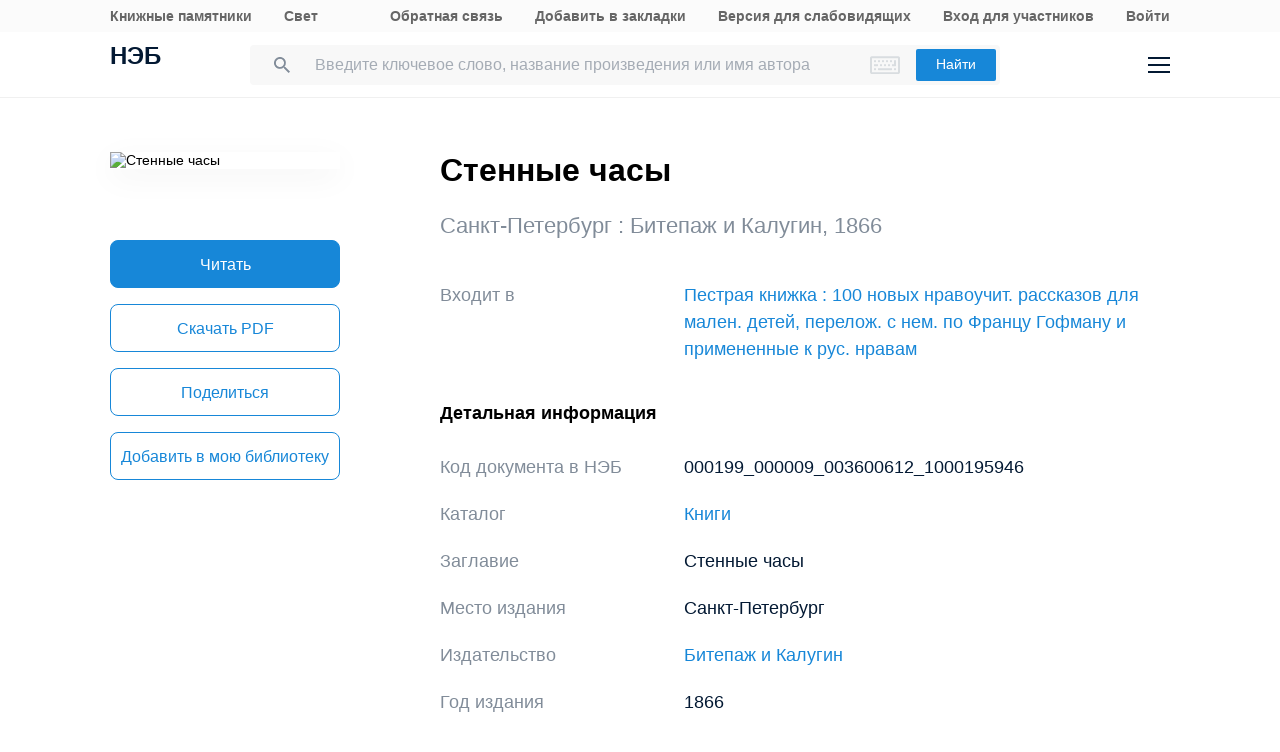

--- FILE ---
content_type: text/html; charset=UTF-8
request_url: https://rusneb.ru/catalog/000199_000009_003600612_1000195946/
body_size: 16236
content:
<!DOCTYPE html>
<html lang="ru" class="neb4"  prefix="og: http://ogp.me/ns# book: http://ogp.me/ns/book#">
<head>
	<meta charset="UTF-8"/>
	<meta http-equiv="X-UA-Compatible" content="IE=edge"/>
	<meta name="viewport" content="width=device-width, initial-scale=1, maximum-scale=1"/>
	<meta name='copyright' lang='ru' content='Национальная Цифровая Библиотека - НЭБ'/>
	<meta http-equiv="x-dns-prefetch-control" content="on" />
<link rel="dns-prefetch" href="//mc.yandex.ru" />
<link rel="dns-prefetch" href="//bitrix.info" />	<!-- The above 3 meta tags *must* come first in the head; any other head content must come *after* these tags -->
	<title>Стенные часы (1866) — читать книгу онлайн, скачать бесплатно PDF | НЭБ [000199_000009_003600612_1000195946]</title>
	<!-- FAVICON -->
	<!-- preload файлов start-->
	<link href="/local/templates/neb/assets/css/min/site.css?1753210999208335" rel='stylesheet'/>
	<link href="/local/templates/neb/assets/css/min/site2.css?176891167714378" rel='stylesheet'/>
	<script src="/local/templates/neb/assets/js/sentry-bundle.js?168686526360324" crossorigin='anonymous'></script>
	<script src="/local/templates/neb/assets/js/sentry.js?1686865263140"></script>

	<link rel="prefetch" href="/local/templates/adaptive/js/face.entry.js" as="script">
<link rel="prefetch" href="/local/templates/adaptive/js/inner.entry.js" as="script">
	<!-- preload файлов end -->
	<link rel="apple-touch-icon" sizes="57x57" href="/local/templates/adaptive/favicon/apple-icon-57x57.png"/>
	<link rel="apple-touch-icon" sizes="60x60" href="/local/templates/adaptive/favicon/apple-icon-60x60.png"/>
	<link rel="apple-touch-icon" sizes="72x72" href="/local/templates/adaptive/favicon/apple-icon-72x72.png"/>
	<link rel="apple-touch-icon" sizes="76x76" href="/local/templates/adaptive/favicon/apple-icon-76x76.png"/>
	<link rel="apple-touch-icon" sizes="114x114" href="/local/templates/adaptive/favicon/apple-icon-114x114.png"/>
	<link rel="apple-touch-icon" sizes="120x120" href="/local/templates/adaptive/favicon/apple-icon-120x120.png"/>
	<link rel="apple-touch-icon" sizes="144x144" href="/local/templates/adaptive/favicon/apple-icon-144x144.png"/>
	<link rel="apple-touch-icon" sizes="152x152" href="/local/templates/adaptive/favicon/apple-icon-152x152.png"/>
	<link rel="apple-touch-icon" sizes="180x180" href="/local/templates/adaptive/favicon/apple-icon-180x180.png"/>
	<link rel="icon" type="image/png" sizes="192x192" href="/local/templates/adaptive/favicon/android-icon-192x192.png"/>
	<link rel="icon" type="image/png" sizes="32x32" href="/local/templates/adaptive/favicon/favicon-32x32.png"/>
	<link rel="icon" type="image/png" sizes="96x96" href="/local/templates/adaptive/favicon/favicon-96x96.png"/>
	<link rel="icon" type="image/png" sizes="16x16" href="/local/templates/adaptive/favicon/favicon-16x16.png"/>
	<link rel="manifest" href="/local/templates/adaptive/favicon/manifest.json"/>
	<meta name="msapplication-config" content="/browserconfig.xml"/>
	<meta name="msapplication-TileImage" content="/local/templates/adaptive/favicon/ms-icon-144x144.png"/>
	<meta name="msapplication-TileColor" content="#ffffff"/>
	<meta name="theme-color" content="#ffffff"/>
	<!-- /FAVICON END -->
	<!-- Yandex.Metrika counter -->
	<script type='text/javascript'>
		(function(m, e, t, r, i, k, a) {
			m[i] = m[i] || function() {
				(m[i].a = m[i].a || []).push(arguments)
			};
			m[i].l = 1 * new Date();
			for (var j = 0; j < document.scripts.length; j++) {
				if (document.scripts[j].src === r) {
					return;
				}
			}
			k = e.createElement(t), a = e.getElementsByTagName(t)[0], k.async = 1, k.src = r, a.parentNode.insertBefore(k, a)
		})
		(window, document, 'script', 'https://mc.yandex.ru/metrika/tag.js', 'ym');

		ym(93374014, 'init', {
			clickmap: true,
			trackLinks: true,
			accurateTrackBounce: true
		});
	</script>
	<noscript>
		<div><img src='https://mc.yandex.ru/watch/93374014' style='position:absolute; left:-9999px;' alt=''/></div>
	</noscript>
    <!-- /Yandex.Metrika counter -->
    <meta name="proculture-verification" content="7bd2d5f8a8f2ac7652dcc7194b88fbe6" />
    <script async src="https://culturaltracking.ru/static/js/spxl.js?pixelId=19" data-pixel-id="19"></script>
	<script async>
		(function(w) {
			if (w.$)
				return;
			var _funcs = [];
			w.$ = function(f) {
				_funcs.push(f);
			};
			w.defer$ = function() {
				while (f = _funcs.shift())
					$(f);
			};
		})(window);
	</script>
			<link href="/local/templates/adaptive/styles/inner.css?167603558346749" rel="stylesheet"/>
			<meta name="user-token" content="">
	<meta name="search-auto-complete-source" content="/local/components/exalead/search.form/ajax/autocomplete.php"/>
	<meta name="bitrix-sessid" content="dda41a8d92f49aa552bd46a764f8c3ea">
			<meta name="userstatus" content="unauthorized"/>	<meta http-equiv="Content-Type" content="text/html; charset=UTF-8" />
<meta name="keywords" content=" Стенные часы  1866 Битепаж и Калугин читать книгу онлайн,  Стенные часы  1866 Битепаж и Калугин онлайн,  Стенные часы  1866 Битепаж и Калугин   скачать" />
<meta name="description" content="Стенные часы, с. 181 - 184. (1866). Место хранения оригинала - Российская государственная библиотека (РГБ). Код оцифрованного документа в НЭБ: 000199_000009_003600612_1000195946" />
<link href="/bitrix/js/main/core/css/core.min.css?16293678242854" type="text/css"  rel="stylesheet" />
<link href="/local/components/exalead/search.page.detail/templates/neb5/style.css?17689116775148" type="text/css"  rel="stylesheet" />
<link href="/local/templates/adaptive/css/library-map.css?16760355829379" type="text/css"  rel="stylesheet" />
<link href="/local/templates/.default/markup/css/card.css?1676035582659" type="text/css"  rel="stylesheet" />
<link href="/local/components/exalead/books.list/templates/.default/style.css?1766064341128" type="text/css"  rel="stylesheet" />
<script type="text/javascript">if(!window.BX)window.BX={};if(!window.BX.message)window.BX.message=function(mess){if(typeof mess=='object') for(var i in mess) BX.message[i]=mess[i]; return true;};</script>
<script type="text/javascript">(window.BX||top.BX).message({'JS_CORE_LOADING':'Загрузка...','JS_CORE_NO_DATA':'- Нет данных -','JS_CORE_WINDOW_CLOSE':'Закрыть','JS_CORE_WINDOW_EXPAND':'Развернуть','JS_CORE_WINDOW_NARROW':'Свернуть в окно','JS_CORE_WINDOW_SAVE':'Сохранить','JS_CORE_WINDOW_CANCEL':'Отменить','JS_CORE_WINDOW_CONTINUE':'Продолжить','JS_CORE_H':'ч','JS_CORE_M':'м','JS_CORE_S':'с','JSADM_AI_HIDE_EXTRA':'Скрыть лишние','JSADM_AI_ALL_NOTIF':'Показать все','JSADM_AUTH_REQ':'Требуется авторизация!','JS_CORE_WINDOW_AUTH':'Войти','JS_CORE_IMAGE_FULL':'Полный размер'});</script>
<script type="text/javascript">(window.BX||top.BX).message({'LANGUAGE_ID':'ru','FORMAT_DATE':'DD.MM.YYYY','FORMAT_DATETIME':'DD.MM.YYYY HH:MI:SS','COOKIE_PREFIX':'NEB_SM','SERVER_TZ_OFFSET':'10800','SITE_ID':'s1','SITE_DIR':'/','USER_ID':'','SERVER_TIME':'1769355277','USER_TZ_OFFSET':'0','USER_TZ_AUTO':'Y','bitrix_sessid':'dda41a8d92f49aa552bd46a764f8c3ea'});</script>


<script type="text/javascript" src="/bitrix/js/main/core/core.min.js?162936782475367"></script>
<script type="text/javascript" src="/bitrix/js/main/core/core_promise.min.js?16293678242478"></script>
<script type="text/javascript" src="/bitrix/js/main/polyfill/promise/js/promise.min.js?16293678242213"></script>
<script type="text/javascript" src="/bitrix/js/main/loadext/loadext.min.js?1629367824717"></script>
<script type="text/javascript" src="/bitrix/js/main/loadext/extension.min.js?16293678241205"></script>
<link rel="canonical" href="https://rusneb.ru/catalog/000199_000009_003600612_1000195946/" />
<script>
				phpsolutions_backtotop_button_opacity='80';
				phpsolutions_backtotop_image_width='44';
				phpsolutions_backtotop_image_height='44';
				phpsolutions_backtotop_selected_image='/bitrix/images/phpsolutions.backtotop/back_to_top.png';
				phpsolutions_backtotop_position ='bottom-right';
				phpsolutions_backtotop_skip = '1000';
				phpsolutions_backtotop_scroll_speed = 'normal';
				phpsolutions_backtotop_position_indent_x = '30';
				phpsolutions_backtotop_position_indent_y = '30'
				</script>



<script type="text/javascript" src="/local/templates/adaptive/js/jquery-1.9.1.min.js?167603558392633"></script>
<script type="text/javascript" src="/local/templates/adaptive/js/neb/book-card.js?16760355833034"></script>
<script type="text/javascript" src="/local/components/exalead/book.parts/templates/expandable-item-5/script.js?16760355801319"></script>
<script type="text/javascript">var _ba = _ba || []; _ba.push(["aid", "46608c10cb97f5d002a46a863515d7f1"]); _ba.push(["host", "rusneb.ru"]); (function() {var ba = document.createElement("script"); ba.type = "text/javascript"; ba.async = true;ba.src = (document.location.protocol == "https:" ? "https://" : "http://") + "bitrix.info/ba.js";var s = document.getElementsByTagName("script")[0];s.parentNode.insertBefore(ba, s);})();</script>


	<meta name='revisit' content='7'/>
	<!-- Open Graph -->
<meta property='og:locale' content='ru_RU' />
<meta property='og:title' content='Стенные часы' />
<meta property='og:description' content='Стенные часы, с. 181 - 184. (1866). Место хранения оригинала - Российская государственная библиотека (РГБ). Код оцифрованного документа в НЭБ: 000199_000009_003600612_1000195946' />
<meta property='og:url' content='https://rusneb.ru/catalog/000199_000009_003600612_1000195946/' />
<meta property='og:image' content='https://rusneb.ru/local/tools/exalead/thumbnail.php?url=000199_000009_003600612&width=360&height=460' />
<meta property='og:type' content='book' />
<meta property='og:site_name' content='rusneb.ru - Национальная электронная библиотека' />
<meta property='book:release_date' content='1866' />
<meta property='book:tag' content='Книги' />
						<!-- Yandex.Metrika counter -->
			<script type="text/javascript">
		 (function(m, e, t, r, i, k, a) {
			 m[i] = m[i] || function() {
				 (m[i].a = m[i].a || []).push(arguments)
			 };
			 m[i].l = 1 * new Date();
			 k = e.createElement(t), a = e.getElementsByTagName(t)[0], k.async = 1, k.src = r, a.parentNode.insertBefore(k, a)
		 })
		 (window, document, "script", "https://mc.yandex.ru/metrika/tag.js", "ym");

		 var yaParams = {
			 ipAddress: "3.142.218.84"
			 		 };

		 ym(27774831, "init", {
			 clickmap: true,
			 trackLinks: true,
			 accurateTrackBounce: true,
			 webvisor: true,
			 params: window.yaParams || {}
			 		 });
		 ym(93374014, 'init', {});
			</script>
			<noscript>
				<div><img src="https://mc.yandex.ru/watch/27774831?ut=noindex" style="position:absolute; left:-9999px;" alt=""/>
				</div>
			</noscript>
			<noscript>
				<div><img src="https://mc.yandex.ru/watch/93374014?ut=noindex" style="position:absolute; left:-9999px;" alt=""/>
				</div>
			</noscript><!-- /Yandex.Metrika counter -->
	</head>
<body class="">
<div class="wrapper ">
		
	<div class="header-menu">
	<div class="page">
		<div class="header-menu__elem">
			<div class="header-menu__elem_item">
				<a href="https://kp.rusneb.ru/" class="header-menu__link"> Книжные памятники </a> <a
				href="https://svetapp.rusneb.ru/" class="header-menu__link"> Свет </a>
			</div>
			<div class="header-menu__elem_item">
				<a href="/feedback/" class="header-menu__link"> Обратная связь </a> <a href='#'
				onclick="alert('Вы можете добавить эту страницу в закладки, нажав CTRL + D на клавиатуре.');"
				class='header-menu__link'> Добавить в закладки </a> <a href="#" class="header-menu__link"
				data-set-blind> Версия для слабовидящих				</a>
		 		 				<a href='/auth/login2.php' class='header-menu__link'>	Вход для участников	</a>
				<a href="/auth/login.php" class="header-menu__link">
				Войти						</a>          <!-- <a href="/auth/reg.php" class="header__tools_link">
                        Регистрация                    </a> -->
		 			</div>
		</div>
	</div>
</div>
<div class="header-wrap js-header">
	<header class="header">
		<div class="page" style="position: relative; z-index: 3; background: #fff">
			<div class="header__elem">
				<div class="header__elem_item">
					<a href="/" class="header__logo">НЭБ</a>
							</div>
		 <div class="header__elem_item">
    <form
            data-session-id="dda41a8d92f49aa552bd46a764f8c3ea"
            action="/search/"
            method="get"
            class="form-head"
    >
        <input
                name="q"
                type="text"
                class="fields js-fields-reset"
                placeholder="Введите ключевое слово, название произведения или имя автора"
                data-autocomplete=""
                data-virtual-keyboard
                data-src="/local/components/exalead/search.form/ajax/suggest.php?sessid=dda41a8d92f49aa552bd46a764f8c3ea"
        >
        					<input type='hidden' name='access[]' value="open"/>
        <button type="submit" class="button">
            Найти
        </button>

        <div class="search-form-inp-reset search-form-inp-reset--book js-fields-reset-btn"></div>
    </form>
</div>				<div class="header__elem_item">
					<div class="header__tools">
			 								<div class="header__tools_item">
									<div class="i-search js-search-head">
										<svg width="16" height="16" viewBox="0 0 16 16" fill="none" xmlns="http://www.w3.org/2000/svg">
											<path fill-rule="evenodd" clip-rule="evenodd"
											d="M10.7124 10.0629H11.4351L16 14.6369L14.6369 16L10.0629 11.4351V10.7124L9.81589 10.4563C8.77301 11.3528 7.4191 11.8925 5.94625 11.8925C2.66209 11.8925 0 9.23042 0 5.94625C0 2.66209 2.66209 0 5.94625 0C9.23042 0 11.8925 2.66209 11.8925 5.94625C11.8925 7.4191 11.3528 8.77301 10.4563 9.81589L10.7124 10.0629ZM1.83203 5.94476C1.83203 8.22263 3.67078 10.0614 5.94864 10.0614C8.2265 10.0614 10.0653 8.22263 10.0653 5.94476C10.0653 3.66689 8.2265 1.82812 5.94864 1.82812C3.67078 1.82812 1.83203 3.66689 1.83203 5.94476Z"
											fill="#031933"/>
										</svg>
									</div>
								</div>
			 						<div class="header__tools_item">
							<a href="/auth/login.php?_backUrl=/profile/" class="i-admin">
								<svg width="48" height="48" viewBox="0 0 48 48" fill="none" xmlns="http://www.w3.org/2000/svg">
									<path d="M33 33H15C15 28.2 18.6 27 20.4 27H27.6C31.92 27 33 31 33 33Z" stroke="#031933" stroke-width="2"/>
									<path
									d="M28 20C28 22.2091 26.2091 24 24 24C21.7909 24 20 22.2091 20 20C20 17.7909 21.7909 16 24 16C26.2091 16 28 17.7909 28 20Z"
									stroke="#031933" stroke-width="2"/>
								</svg>
							</a>
						</div>
						<div class="header__tools_item">
							<div class="i-menu js-menu-btn">
								<svg width="22" height="16" viewBox="0 0 22 16" fill="none" xmlns="http://www.w3.org/2000/svg">
									<path d="M0 1H22M0 15H22M0 8H22" stroke="#031933" stroke-width="2"/>
								</svg>
							</div>
						</div>
					</div>
				</div>
			</div>
		</div>
		<div class="menu js-menu">
			<div class="page">
				<div class="menu__elem">
					<div class="menu__elem_item">
						<div class="menu__elem_section">
							<div class="menu__elem_section_item">
								<ul class="menu__ul">
									<li class='menu__li'>
										<b>Каталог</b>
									</li>
									<li>
										<ul class='menu__ul'>
																			<li class='menu__li'>
														<a href='/search/?q=&c[]=3' class='menu__a'>Периодические издания</a>
													</li>
																			<li class='menu__li'>
														<a href='/search/?q=&c[]=14' class='menu__a'>Газеты</a>
													</li>
																			<li class='menu__li'>
														<a href='/search/?q=&c[]=30' class='menu__a'>Диссертации</a>
													</li>
																			<li class='menu__li'>
														<a href='/search/?q=&c[]=31' class='menu__a'>Авторефераты диссертаций</a>
													</li>
																			<li class='menu__li'>
														<a href='/search/?q=&c[]=25' class='menu__a'>Книги</a>
													</li>
																			<li class='menu__li'>
														<a href='/search/?q=&c[]=23' class='menu__a'>Изодокументы</a>
													</li>
																			<li class='menu__li'>
														<a href='/search/?q=&c[]=7' class='menu__a'>Карты</a>
													</li>
																			<li class='menu__li'>
														<a href='/search/?q=&c[]=5' class='menu__a'>Ноты</a>
													</li>
																			<li class='menu__li'>
														<a href='/search/?q=&c[]=15' class='menu__a'>Рукописи</a>
													</li>
																			<li class='menu__li'>
														<a href='/search/?q=&c[]=20' class='menu__a'>Старопечатные книги</a>
													</li>
																			<li class='menu__li'>
														<a href='/search/?q=&c[]=13' class='menu__a'>Детская литература</a>
													</li>
																			<li class='menu__li'>
														<a href='/search/?q=&c[]=4' class='menu__a'>Научная и учебная литература</a>
													</li>
																			<li class='menu__li'>
														<a href='/search/?q=&c[]=22' class='menu__a'>Медиатека</a>
													</li>
																			<li class='menu__li'>
														<a href='/search/?q=&c[]=28' class='menu__a'>Музейные объекты</a>
													</li>
																			<li class='menu__li'>
														<a href='/search/?q=&c[]=8' class='menu__a'>Патентные документы</a>
													</li>
																			<li class='menu__li'>
														<a href='/search/?q=&c[]=32' class='menu__a'>Для слепых и слабовидящих</a>
													</li>
																</ul>
									</li>
								</ul>
							</div>
							<div class="menu__elem_section_item">
								<ul class="menu__ul">
									<li class='menu__li'>
										<b>Тематические коллекции</b>
									</li>
									<li>
										<ul class='menu__ul'>
											<li class='menu__li'>
												<a href='/collections/' class='menu__a'>Коллекции и спецпроекты</a>
											</li>
											<li class='menu__li'>
												<a href='/news/' class='menu__a'>
							Новости												</a>
											</li>
										</ul>
									</li>
									<li class='menu__li'>
										<b>Пользователям</b>
									</li>
									<li>
										<ul class='menu__ul'>
											<li class='menu__li'>
												<a href='/workplaces/' class='menu__a'>
							Электронные читальные залы												</a>
											</li>
											<li class='menu__li'>
												<a href='/feedback/' class='menu__a'>
							Обратная связь												</a>
											</li>
											<li class='menu__li'>
												<a href='/faq/' class='menu__a'>
							Вопросы и ответы												</a>
											</li>
										</ul>
									</li>
								</ul>
							</div>
							<div class='menu__elem_section_item'>
								<ul class='menu__ul'>
									<li class='menu__li'>
										<b> Библиотекам</b>
									</li>
									<li>
										<ul class='menu__ul'>
											<li class='menu__li'>
												<a href='/for-libraries/' class='menu__a'>
							Информация для библиотек												</a>
											</li>
										</ul>
									</li>
									<li class='menu__li'>
										<b>Информация о системе</b>
									</li>
									<li>
										<ul class='menu__ul'>
											<li class='menu__li'>
												<a href='/about/' class='menu__a'>О проекте</a>
											</li>
											<li class='menu__li'>
												<a href='/funds/' class='menu__a'>Фонды</a>
											</li>
											<li class='menu__li'>
												<a href='/for-libraries/legal-information/' class='menu__a'>Правовая информация</a>
											</li>
											<li class='menu__li'>
												<a href='/user-agreement/' class='menu__a'>Пользовательское соглашение</a>
											</li>
										</ul>
									</li>
									<li class='menu__li'>
										<a href='https://www.rsl.ru/ru/about/documents/privacy-policy'
										class='menu__a' target='_blank' rel='nofollow noopener'>Политика в отношении использования персональных данных</a>
									</li>
								</ul>
							</div>
							<div class="menu__elem_section_item header-menu--ourproducts">
								<div class="menu__title">
					Наши продукты								</div>
								<div class="menu__ul">
									<li class="menu__li">
										<a target="_blank" href="https://kp.rusneb.ru/" class="menu__a">
						Книжные памятники										</a>
									</li>
									<li class="menu__li">
										<a target="_blank" href="https://svetapp.rusneb.ru/" class="menu__a">
						Свет										</a>
									</li>
								</div>
							</div>
							<div class="menu__elem_section_item menu__elem_section_item--social">
								<div class="menu__title">
					Мы в соцсетях								</div>
								<div class="menu__social">
									<a href="https://vk.com/nationalelibrary" target="_blank" class="menu__social_item menu__social_item--vk"></a>
									<a href="https://zen.yandex.ru/neb" target="_blank" class="menu__social_item menu__social_item--zen"></a> <a
									href="#" target="_blank" class="menu__social_item menu__social_item--tw"></a> <a href="#" target="_blank"
									class="menu__social_item menu__social_item--od"></a>
								</div>
							</div>
						</div>
					</div>
				</div>
			</div>
		</div>
		<a href="/blind/" class="blind-hidden">
		Версия для слепых		</a>
	</header>
</div>
<aside class="neb4-aside" data-aside>
	<div class="neb4-aside__wrapper" data-aside-wrapper>
		<a href="#" class="neb4-aside__back" data-aside-toggler></a>
	 				<nav class="neb4-aside__menu">
										<a class="neb4-aside__menu__item" title="Пользователям"
							href="/help/">Пользователям</a>
										<a class="neb4-aside__menu__item" title="Библиотекам"
							href="/for-libraries/">Библиотекам</a>
										<a class="neb4-aside__menu__item" title="Подборки"
							href="/collections/">Подборки</a>
										<a class="neb4-aside__menu__item" title=""
							href=""></a>
							</nav>
	 	</div>
	<div class="neb4-aside__lovis nal" data-aside-lovis>
		<!--a class="neb4-aside__lovis__back" data-set-blind></a-->
	</div>
</aside>
<div data-aside-toggler class="neb4-aside_backdrop"></div>

	
	
		
<section class="cards" itemscope itemtype="http://schema.org/Book">
	<div class="page">
		<div class="cards__elem">
			<div class="cards__elem_left">
				<div class="cards__album">
					<img src="/local/tools/exalead/thumbnail.php?url=000199_000009_003600612&width=360&height=460" alt="Стенные часы"
					title="Стенные часы" itemprop="image"/>
				</div>
				<div class="cards__phone_head desktop-hide">
					<div>
			 						<div class="title">
				 Стенные часы 						</div>
					</div>
				</div>
				<div class='desktop-hide width_100'>
						<div class='cards-info__title top_20 color_gray'>Санкт-Петербург&nbsp;:&nbsp;<span>Битепаж и Калугин</span>,&nbsp;<span>1866</span>			</div>
						</div>
				<div class="cards__button-group phone-hide">
					<div class="cards__button-group_item">
			 								<a onclick="ym(27774831, 'reachGoal', 'read-object');return true;" href="javascript:void(0);" class="button button--full button--h52 search-result__content-main-read-button boockard-read-button
                                                                    search-result__content-main-read-button__read
                                                                                                "
																					data-link="000199_000009_003600612"
																			data-part="1000195946"
																	data-options="{&quot;title&quot;:&quot;\u0421\u0442\u0435\u043d\u043d\u044b\u0435 \u0447\u0430\u0441\u044b&quot;,&quot;author&quot;:&quot;&quot;,&quot;page&quot;:&quot;94&quot;}"         data-server-error="Ошибка сервера. Пожалуйста, повторите запрос"
													title="Читать">
											Читать								</a>
			 					</div>
												<div class="cards__button-group_item">
										<div class="search_result-getblock srg" data-multimedia-widget
										data-need-auth='false'
										data-resources='{"1":"pdf"}'
										data-dlbook-id="000199_000009_003600612_1000195946" data-dl-title="Загрузить"
										data-edition-options="{&quot;title&quot;:&quot;\u0421\u0442\u0435\u043d\u043d\u044b\u0435 \u0447\u0430\u0441\u044b&quot;,&quot;author&quot;:&quot;&quot;,&quot;page&quot;:&quot;94&quot;,&quot;positionpart&quot;:&quot;1&quot;,&quot;new_viewer&quot;:true}">
																															<a href="#" hidden class="button button--full button--empty button--h52 srg-item srg-download"
													data-download-dialog> Скачать </a>
																						<a onclick="ym(27774831, 'reachGoal', 'download-object-rusneb');return true;" href="/local/tools/exalead/getFiles.php?book_id=000199_000009_003600612&name=000199_000009_003600612_1000195946-Стенные часы&doc_type=pdf"
															class="button button--full button--empty button--h52"> Скачать&nbsp;<span
																style="text-transform: uppercase;">pdf</span> </a>
																	</div>
									</div>
												<div class="cards__button-group_item">
						<a href="#share" onclick="setqr('db3104a83db9deb25e4bfd2e6acdc5a8','https://rusneb.ru/catalog/000199_000009_003600612_1000195946/                                                             ');"
						data-clipboard-text="https://rusneb.ru/catalog/000199_000009_003600612_1000195946/"
						class="button button--full button--empty button--h52 js-share-btn" data-toggle="modal"
						data-target="#share"> Поделиться </a>
					</div>
										<div class="cards__button-group_item">
								<a href="#fav_login" class="button button--full button--empty button--h52 js-share-btn favorite-book"
								data-collection="" data-toggle="modal" data-target="#fav_login"> Добавить в мою библиотеку</a>
							</div>
										</div>
			</div>
			<div class="cards__elem_right">
		 				<div class="title--work  phone-hide">
								<h1 class="title phone-hide title"> Стенные часы </h1>
				</div>
		 				<div class="cards__button-group_phone desktop-hide">
										<a onclick="ym(27774831, 'reachGoal', 'read-object');return true;" href="javascript:void(0);" class="button button--full button--h52 search-result__content-main-read-button boockard-read-button
                                          search-result__content-main-read-button__read
                                                                                                "
				 										data-link="000199_000009_003600612"
					 												data-part="1000195946"
					 										data-options="{&quot;title&quot;:&quot;\u0421\u0442\u0435\u043d\u043d\u044b\u0435 \u0447\u0430\u0441\u044b&quot;,&quot;author&quot;:&quot;&quot;,&quot;page&quot;:&quot;94&quot;}"        data-server-error="Ошибка сервера. Пожалуйста, повторите запрос"
				 							title="Читать">
				 					 Читать							</a>
								<div class="cards__button-group_phone_tools">
						<div class="cards__button-group_phone_tools_button js-card-menu-phone-btn"></div>
						<div class="cards__button-group_phone_tools_content js-card-menu-phone">
															<div class="search_result-getblock srg" data-multimedia-widget
											data-need-auth='false'
											data-resources='{"1":"pdf"}'
											data-dlbook-id="000199_000009_003600612_1000195946" data-dl-title="Загрузить"
											data-edition-options="{&quot;title&quot;:&quot;\u0421\u0442\u0435\u043d\u043d\u044b\u0435 \u0447\u0430\u0441\u044b&quot;,&quot;author&quot;:&quot;&quot;,&quot;page&quot;:&quot;94&quot;,&quot;positionpart&quot;:&quot;1&quot;,&quot;new_viewer&quot;:true}">
						 						 						 														<a href="#" hidden class="button button--full button--empty button--h52 srg-item srg-download"
														data-download-dialog> Скачать </a>
							 																<a onclick="ym(27774831, 'reachGoal', 'download-object-rusneb');return true;" href="/local/tools/exalead/getFiles.php?book_id=000199_000009_003600612&name=Стенные часы&doc_type=pdf"
																class="button button--full button--empty button--h52"> Скачать&nbsp;<span
																	style="text-transform: uppercase;">pdf</span> </a>
							 											</div>
					<div class="phone-hide">
											<a href="#share"
							data-clipboard-text="https://rusneb.ru/catalog/000199_000009_003600612_1000195946/"
							class="button button--full button--empty button--h52 js-share-btn" data-toggle="modal"
							data-target="#share"> Поделиться </a>
</div>
													<a href="#fav_login"
									class="button button--full button--empty button--h52 avorite-book js-share-btn favorite-book"
									data-collection="" data-toggle="modal" data-target="#fav_login"> Добавить в мою библиотеку </a>
														</div>
					</div>
				</div>
		 				<div class="phone-hide">
						<div class='cards-info__title top_20 color_gray'>Санкт-Петербург&nbsp;:&nbsp;<span>Битепаж и Калугин</span>,&nbsp;<span>1866</span>			</div>
						</div>
		 		 						<div class="cards__helper cards__helper--secondary hidden"></div>
		 		 						<div class="cards-table__row cards-table__row_vhodit">
							<div class="cards-table__left">Входит в</div>
							<div class="cards-table__right">
								<a itemprop="isPartOf" target="_blank" href="/catalog/000199_000009_003600612/">
					Пестрая книжка : 100 новых нравоучит. рассказов для мален. детей, перелож. с нем. по Францу Гофману и примененные к рус. нравам								</a>
							</div>
						</div>
		 
		 		 		 		 		 		 		 						<div class="cards-section">
							<h2 class="title title--smalls">
				 Детальная информация							</h2>
							<div class="cards-table">
								<div class='cards-table__row'>
									<div class='cards-table__left'>
					 Код документа в НЭБ									</div>
									<div class='cards-table__right'>
					 000199_000009_003600612_1000195946									</div>
								</div>
				 										<div class='cards-table__row'>
											<div class='cards-table__left'>
						 Каталог											</div>
											<div class='cards-table__right'>
						 <a
														href="/search/?q=&c[]=25&access[]=open">Книги</a>
							 											</div>
										</div>
				 				 				 				 				 
				 
				 								<div class='cards-table__row'>
									<div class='cards-table__left'>
					 Заглавие									</div>
									<div class='cards-table__right'>
					  Стенные часы 									</div>
								</div>
				 <!--
										<div class='cards-table__row'>
											<div class='cards-table__left'>
						 											</div>
											<div class='cards-table__right'>
						 											</div>
										</div>
				 -->				 
				 
				 
				 
				 										<div class="cards-table__row">
											<div class="cards-table__left">
						 Место издания											</div>
											<div class="cards-table__right">
						 Санкт-Петербург											</div>
										</div>
					 
				 										<div class="cards-table__row">
											<div class="cards-table__left">
						 Издательство											</div>
											<div class="cards-table__right">
												<a href="/search/?f_field[publisher]=f/publisher/%D0%91%D0%B8%D1%82%D0%B5%D0%BF%D0%B0%D0%B6+%D0%B8+%D0%9A%D0%B0%D0%BB%D1%83%D0%B3%D0%B8%D0%BD"> <span>Битепаж и Калугин</span></a>
											</div>
										</div>
					 
				 										<div class="cards-table__row">
											<div class="cards-table__left">
						 Год издания											</div>
											<div class="cards-table__right">
						 1866											</div>
										</div>
					 
				 
				 										<div class="cards-table__row">
											<div class="cards-table__left">
						 Объем											</div>
											<div class="cards-table__right">
						 						 с. 181 - <span itemprop="numberOfPages">184</span>											</div>
										</div>
					 
				 
				 
				 
				 
				 
				 
				 
				 
				 
				 
				 
				 
				 
				 										<div class="cards-table__row">
											<div class="cards-table__left">Библиотека</div>
											<div class="cards-table__right">
												<div class="cards-table__right_box">
																						<a target="_blank"
															href="/library/the-russian-state-library/funds/">Российская государственная библиотека (РГБ)</a>
																				</div>
												<div class="cards-table__right_link">
													<span>Еще</span> <span style="display: none;">Свернуть</span>
												</div>
											</div>
										</div>
				 
				 							</div>
						</div>
		 		 
		 
		 						<meta itemprop="description"
						content="Стенные часы, с. 181 - 184. (1866)."/>
		 
		 		 				<script src="//api-maps.yandex.ru/2.0-stable/?load=package.full&amp;lang=ru-RU"
				type="text/javascript"></script>
		 		 				<div class="additional-expandable cards-section" data-list-expandable>
												<div class="maps">
										<div class="maps__title link-nearest-library">
						Место хранения оригинала документа на карте										</div>
										<div class="maps__box library-map">
											<div class="ymap" id="ymap" data-zoom="10" data-path="/library/?book_idparent2=000199_000009_003600612_1000195946&json=Y"
											data-show-nearly="1"></div>
											<span class="marker_lib hidden" hidden>
                                        <a href="#" class="b-elar_name_txt"></a><br/>
                                        <span class="b-elar_status"></span><br/>
                                        <span class="b-map_elar_info">
                                            <span class="b-map_elar_infoitem addr"><span>Адрес:</span></span><br/>
                                            <span class="b-map_elar_infoitem graf"><span>График работы:</span></span>
                                        </span>
                                        <span class="b-mapcard_act clearfix">
                                            <span class="right neb b-mapcard_status">Участник</span>
                                            <a href="#" class="button_mode">перейти в библиотеку</a>
                                        </span>
                                    </span>
										</div>
									</div>
										<script>
			 $(function() {
				 $(".link-nearest-library").on("click", function() {
					 $(this).toggleClass("active");
					 if ($(this).hasClass("active")) {
						 $(this).next().slideDown();
					 } else {
						 $(this).next().slideUp();
					 }
				 });
				 $(".show-hide-box-header").on("click", function() {
					 $(this).toggleClass("active");
					 if ($(this).hasClass("active")) {
						 $(this).next().slideDown();
					 } else {
						 $(this).next().slideUp();
					 }
				 });
				 $(".cards-table__right").on("click", function() {
					 $(this).toggleClass("active");
					 $(this)
					 .children(".cards-table__right_link")
					 .children("span").toggle()
				 })
				 $(".cards-table__right").each(function(i, e) {
					 if ($(e).innerHeight() > 90) {
						 $(e).children(".cards-table__right_link").show();
					 } else {
						 $(e).children(".cards-table__right_link").hide();
					 }
				 })
			 });
					</script>
										</div>
		 		 		 
		 						<div class='search-list search-list--otherbooks top_56'>
							<div class='show-hide__title title show-hide-box-header  active'>
								<h2 class=" title--smalls">
									Другие документы из источника "Российская государственная библиотека (РГБ)" — Книги</h2>
							</div>
							<div class='show-hide-box'>
	<div class="search-list__item search-result__content-list-kind relative display_block">
		<div style='display:flex; padding-left: 0px;' class="search-list__item_column">
			<div class='list-picture search-list__photo width_unset'>
				<a href="/catalog/000199_000009_013887244/" style='position:relative;' class='search-list__photo_one
													search-list__photo_bigger'> <img src="/local/tools/exalead/thumbnail.php?url=000199_000009_013887244" style='height:auto; max-height:unset;'
					alt="iPolytech journal : научный журнал / учредитель и издатель: Федеральное государственное бюджетное образовательное учреждение высшего образования "Иркутский национальный исследовательский технический университет" 2025, Т. 29, № 3"> </a>
			</div>
			<div class='list-data'>				<div class='list-pad-bot-10'>
					<a href="/catalog/000199_000009_013887244/" class="pad0 search-list__item_link search-list__item_authorlink max_height_unset">
						<span>iPolytech journal : научный журнал / учредитель и издатель: Федеральное государственное бюджетное образовательное учреждение высшего образования "Иркутский национальный исследовательский технический университет" 2025, Т. 29, № 3</span> </a>
				</div>
		 						<div class='list-pad-bot-10'>
				<span>	2025</span>
						</div>
		 		 						<div class='list-pad-bot-10'>
				<span class="search-list__item_library">Российская государственная библиотека (РГБ)</span>
						</div>
		 						<div class='list-pad-bot-10 search-list__item_library'>
										Доступ: <span class='access_color' ; style="color:
					#00ad00">⬤</span>свободный				</div>
			</div>
		</div>
		<div class='search-list__item_reader search-result__content-main open_bottom'>
			<a class='search-result__content-main-read-button search-result__content-main-read-button__read' style='opacity: 1;'
			href="/catalog/000199_000009_013887244/"> Подробнее</a>
		</div>
	</div>
		<div class="search-list__item search-result__content-list-kind relative display_block">
		<div style='display:flex; padding-left: 0px;' class="search-list__item_column">
			<div class='list-picture search-list__photo width_unset'>
				<a href="/catalog/000199_000009_013448882/" style='position:relative;' class='search-list__photo_one
													search-list__photo_bigger'> <img src="/local/tools/exalead/thumbnail.php?url=000199_000009_013448882" style='height:auto; max-height:unset;'
					alt="Tensor trigonometry"> </a>
			</div>
			<div class='list-data'>						<div class="list-pad-bot-10">
				Лунин А.С.						</div>
		 				<div class='list-pad-bot-10'>
					<a href="/catalog/000199_000009_013448882/" class="pad0 search-list__item_link search-list__item_authorlink max_height_unset">
						<span>Tensor trigonometry</span> </a>
				</div>
		 						<div class='list-pad-bot-10'>
				<span>	Moscow : Fizmatkniga, 2025</span>
						</div>
		 		 						<div class='list-pad-bot-10'>
				<span class="search-list__item_library">Российская государственная библиотека (РГБ)</span>
						</div>
		 						<div class='list-pad-bot-10 search-list__item_library'>
										Доступ: <span class='access_color' ; style="color:
					#00ad00">⬤</span>свободный				</div>
			</div>
		</div>
		<div class='search-list__item_reader search-result__content-main open_bottom'>
			<a class='search-result__content-main-read-button search-result__content-main-read-button__read' style='opacity: 1;'
			href="/catalog/000199_000009_013448882/"> Подробнее</a>
		</div>
	</div>
		<div class="search-list__item search-result__content-list-kind relative display_block">
		<div style='display:flex; padding-left: 0px;' class="search-list__item_column">
			<div class='list-picture search-list__photo width_unset'>
				<a href="/catalog/000199_000009_013572708/" style='position:relative;' class='search-list__photo_one
													search-list__photo_bigger'> <img src="/local/tools/exalead/thumbnail.php?url=000199_000009_013572708" style='height:auto; max-height:unset;'
					alt="Physics of Complex Systems 2025, V. 6, № 1"> </a>
			</div>
			<div class='list-data'>				<div class='list-pad-bot-10'>
					<a href="/catalog/000199_000009_013572708/" class="pad0 search-list__item_link search-list__item_authorlink max_height_unset">
						<span>Physics of Complex Systems 2025, V. 6, № 1</span> </a>
				</div>
		 						<div class='list-pad-bot-10'>
				<span>	2025</span>
						</div>
		 		 						<div class='list-pad-bot-10'>
				<span class="search-list__item_library">Российская государственная библиотека (РГБ)</span>
						</div>
		 						<div class='list-pad-bot-10 search-list__item_library'>
										Доступ: <span class='access_color' ; style="color:
					#00ad00">⬤</span>свободный				</div>
			</div>
		</div>
		<div class='search-list__item_reader search-result__content-main open_bottom'>
			<a class='search-result__content-main-read-button search-result__content-main-read-button__read' style='opacity: 1;'
			href="/catalog/000199_000009_013572708/"> Подробнее</a>
		</div>
	</div>
		<div class="search-list__item search-result__content-list-kind relative display_block">
		<div style='display:flex; padding-left: 0px;' class="search-list__item_column">
			<div class='list-picture search-list__photo width_unset'>
				<a href="/catalog/000199_000009_013610456/" style='position:relative;' class='search-list__photo_one
													search-list__photo_bigger'> <img src="/local/tools/exalead/thumbnail.php?url=000199_000009_013610456" style='height:auto; max-height:unset;'
					alt="Technoeconomics : an international journal : научное cетевое издание / учредитель и издатель: Федеральное государственное автономное образовательное учреждение высшего образования "Санкт-Петербургский политехнический университет Петра Великого" 2025, V. 4, iss. 1 (12)"> </a>
			</div>
			<div class='list-data'>				<div class='list-pad-bot-10'>
					<a href="/catalog/000199_000009_013610456/" class="pad0 search-list__item_link search-list__item_authorlink max_height_unset">
						<span>Technoeconomics : an international journal : научное cетевое издание / учредитель и издатель: Федеральное государственное автономное образовательное учреждение высшего образования "Санкт-Петербургский политехнический университет Петра Великого" 2025, V. 4, iss. 1 (12)</span> </a>
				</div>
		 						<div class='list-pad-bot-10'>
				<span>	2025</span>
						</div>
		 		 						<div class='list-pad-bot-10'>
				<span class="search-list__item_library">Российская государственная библиотека (РГБ)</span>
						</div>
		 						<div class='list-pad-bot-10 search-list__item_library'>
										Доступ: <span class='access_color' ; style="color:
					#00ad00">⬤</span>свободный				</div>
			</div>
		</div>
		<div class='search-list__item_reader search-result__content-main open_bottom'>
			<a class='search-result__content-main-read-button search-result__content-main-read-button__read' style='opacity: 1;'
			href="/catalog/000199_000009_013610456/"> Подробнее</a>
		</div>
	</div>
		<div class="search-list__item--last search-result__content-list-kind relative display_block">
		<div style='display:flex; padding-left: 0px;' class="search-list__item_column">
			<div class='list-picture search-list__photo width_unset'>
				<a href="/catalog/000199_000009_013610967/" style='position:relative;' class='search-list__photo_one
													search-list__photo_bigger'> <img src="/local/tools/exalead/thumbnail.php?url=000199_000009_013610967" style='height:auto; max-height:unset;'
					alt="3D-brane universe model : monograph : scientific electronic publication / R. A. Sharipov Pt. 1"> </a>
			</div>
			<div class='list-data'>						<div class="list-pad-bot-10">
				Шарипов Р.А.						</div>
		 				<div class='list-pad-bot-10'>
					<a href="/catalog/000199_000009_013610967/" class="pad0 search-list__item_link search-list__item_authorlink max_height_unset">
						<span>3D-brane universe model : monograph : scientific electronic publication / R. A. Sharipov Pt. 1</span> </a>
				</div>
		 						<div class='list-pad-bot-10'>
				<span>	2025</span>
						</div>
		 		 						<div class='list-pad-bot-10'>
				<span class="search-list__item_library">Российская государственная библиотека (РГБ)</span>
						</div>
		 						<div class='list-pad-bot-10 search-list__item_library'>
										Доступ: <span class='access_color' ; style="color:
					#00ad00">⬤</span>свободный				</div>
			</div>
		</div>
		<div class='search-list__item_reader search-result__content-main open_bottom'>
			<a class='search-result__content-main-read-button search-result__content-main-read-button__read' style='opacity: 1;'
			href="/catalog/000199_000009_013610967/"> Подробнее</a>
		</div>
	</div>
										<a class="a-no-decoration search-list__item_authorbooks " href="/search/?idlibrary=Российская+государственная+библиотека+(РГБ)&access%5B%5D=open">Посмотреть все документы источника "Российская государственная библиотека (РГБ)"</a>
							</div>
						</div>
			 
		 


		 						<script type="text/javascript">
				var FRONT = FRONT || {};
				FRONT.searchResult = {"ip":"3.142.218.84","fingerprint":null,"state":0};
						</script>
		 
		 				<div class="content cards-content">
			


								<div class='color_gray'>
			 Национальная электронная библиотека (НЭБ) предлагает Вам ознакомиться с подробной информацией о документе:  « Стенные часы »  Документ был опубликован в 1866 году. Место издания — Санкт-Петербург. Издательство — Битепаж и Калугин. Электронный ресурс – электронная копия документа предоставлена в НЭБ библиотекой "Российская государственная библиотека". Фонд библиотеки расположен по адресу: 119019, Москва, ул. Воздвиженка, 3/5. На сайте rusneb.ru Вы можете читать онлайн оцифрованную версию документа  « Стенные часы » в удобной системе просмотра документов. Документ также доступен для скачивания в форматах: pdf.					</div>
				</div>
			</div>
		</div>
	</div>
				<div class="modal fade recovery-modal" tabindex="-1" role="dialog" id="fav_login">
				<div class="modal-dialog">
					<div class="modal-content">
						<div class="modal-header">
							<button type="button" class="close" data-dismiss="modal" aria-label="Close"><span aria-hidden="true">x</span>
							</button>
							<h4 class="modal-title">
								Пожалуйста, авторизуйтесь </h4>
						</div>
						<div class="modal-body" style="text-align: center;">
							<div class="modal__txt">
								Вы можете добавить книгу в избранное после того, как <a
								href="/auth/login.php?_backUrl=/profile/">авторизуетесь</a> на портале. Если у вас еще нет учетной записи, то <a
								href="/auth/reg.php">зарегистрируйтесь</a>.
							</div>
						</div>
					</div>
				</div>
			</div>
		<div class="modal fade recovery-modal" tabindex="-1" role="dialog" id="share">
		<div class="modal-dialog">
			<div class="modal-content">
				<div class="modal-header">
					<button type="button" class="close" data-dismiss="modal" aria-label="Close"><span aria-hidden="true">x</span>
					</button>
					<h4 class="modal-title">
						Ссылка скопирована в буфер обмена </h4>
				</div>
				<div class="modal-body" style="text-align: center;">
					<div class="modal__txt">
						Вы так же можете поделиться напрямую в социальных сетях
					</div>
			<div class="modal__share">
		  <a href="javascript:void(0);"
			  onClick="window.open('https://vk.com/share.php?url=https%3A%2F%2Frusneb.ru%2Fcatalog%2F000199_000009_003600612_1000195946%2F');"
			  class="modal__share_a modal__share_a--vk"></a>
		  <a href="javascript:void(0);"
			  onClick="window.open('https://connect.ok.ru/offer?url=https%3A%2F%2Frusneb.ru%2Fcatalog%2F000199_000009_003600612_1000195946%2F');"
			  class="modal__share_a modal__share_a--"></a>
		  <a href="javascript:void(0);"
			  onClick="window.open('');"
			  class="modal__share_a modal__share_a--od"></a>
	</div>
<div id="qrmodal"></div><div class="cards__button-group_item" style="padding:10px;">
<a class="button button--full"  href =/downloadqr.php?download=db3104a83db9deb25e4bfd2e6acdc5a8 > Загрузить QR-код </a ></div><script>
	function setqr(hash,param)
	{
		const request = new XMLHttpRequest();
		const url = '/local/modules/Biblio/qrajax.php';
		const params = 'QRHASH=' + hash + '&QRHASHPARAM=' + param;
		/* Указываем что соединение	у нас будет POST, говорим что путь к файлу в переменной url, и что запрос у нас
	асинхронный, по умолчанию так и есть не стоит его указывать, еще есть 4-й параметр пароль авторизации, но этот
		параметр тоже необязателен.*/
		request.open('POST', url, true);
//В заголовке говорим что тип передаваемых данных закодирован.
		request.setRequestHeader('Content-type', 'application/x-www-form-urlencoded');
		request.addEventListener('readystatechange', () => {
			if (request.readyState === 4 && request.status === 200) {
				let firstImg = document.getElementById('qrmodal');
				firstImg.innerHTML= '<img id="qrimg" src="/upload/qr/' + hash + '.png" style="width:100%">';
			}
		});
		request.send(params);
	}
</script>				</div>
			</div>
		</div>
	</div>
</section>
<script>
	async function copyToClipboard(text) {
		try {
			await navigator.clipboard.writeText(text);
			alert('Скопировано');
		} catch ($e) {
			alert('Нет возможности скопировать. Возможно препятствует система безопасности браузера.');
		}
	}

	$(window).load(function() {
		if ($('.cards__elem_left').find('.search-result__content-main-read-button').css("opacity") === undefined ||
			$('.cards__elem_left').find('.search-result__content-main-read-button').css("opacity") === 0) {
			if ($('.cards-section--full').find('.title--smalls').first().text().trim() == 'Содержание') {
				if ($('.cards-section--full').find('.cards-dates').length > 0) {
					$('.cards__helper--secondary').text('Данный объект является многотомным изданием. Доступные для чтения тома отображены в блоке "Содержание".').removeClass('hidden')
				} else {
					$('.cards__helper--secondary').text('Материал разбит на части. Отдельно доступные для чтения материалы отображены в блоке "Содержание".').removeClass('hidden')
				}
			} else if ($('.cards-section--full').find('.title--smalls').first().text().trim() == 'Издания') {
				if ($('.cards-section--full').find('.cards-dates').length > 0) {
					$('.cards__helper--secondary').text('Данный объект является периодическим изданием. Доступные для чтения материалы отображены в блоке "Издания".').removeClass('hidden')
				} else {
					$('.cards__helper--secondary').text('Данный объект является многотомным изданием. Доступные для чтения тома отображены в блоке "Издания".').removeClass('hidden')
				}
			}
		}
	});
</script>

    <div class="push"></div>
</div>
<footer class="footer">
	<div class="page">
		<div class="footer__elem">
			<div class="footer__elem_item footer__elem_item--one">
				<div class="footer__logo">
			Национальная<br>электронная<br>библиотека				</div>
			</div>
			<div class="footer__elem_item footer__elem_item--two">
				<ul class="menu-footer__ul">
					<li class="menu-footer__li">
						<a href="/collections/" class="menu-footer__a">
				Коллекции и спецпроекты						</a>
					</li>
					<li class="menu-footer__li">
						<a href="/news/" class="menu-footer__a">
				Новости						</a>
					</li>
					<li class="menu-footer__li">
						<a href="/auth/login.php?_backUrl=/profile/" class="menu-footer__a">
				Личный кабинет						</a>
					</li>
				</ul>
			</div>
			<div class="footer__elem_item footer__elem_item--four">
				<ul class="menu-footer__ul">
					<li class="menu-footer__li">
						<a href="/funds/" class="menu-footer__a">
				Фонды						</a>
					</li>
					<li class="menu-footer__li">
						<a href="/workplaces/" class="menu-footer__a">
				Электронные читальные залы						</a>
					</li>
					<li class="menu-footer__li">
						<a href="/for-libraries/" class="menu-footer__a">
				Информация для библиотек						</a>
					</li>
				</ul>
			</div>
			<div class="footer__elem_item footer__elem_item--five">
				<ul class="menu-footer__ul">
					<li class="menu-footer__li">
						<a href="/faq/" class="menu-footer__a">
				Вопросы и ответы						</a>
					</li>
					<li class="menu-footer__li">
						<a href="/feedback/" class="menu-footer__a">
				Обратная связь						</a>
					</li>					
					<li class="menu-footer__li">
						<a href="/auth/login2.php" class="menu-footer__a">
				Вход для участников НЭБ						</a>
					</li>
				</ul>
			</div>
			<div class="footer__elem_item">
				<div>
					<ul class="menu-footer__ul">
						<li class="menu-footer__li">
							<a href="#" class="menu-footer__a" data-set-blind>
				 Версия для слабовидящих							</a>
						</li>
						<li class="menu-footer__li">
							<a href="/blind/" class="menu-footer__a">
				 Версия для слепых							</a>
						</li>
					</ul>
					<div class="footer__app">
						<div class="footer__app_title">
							Партнер
						</div>
						<div class="footer__app_elem">
							<img src="/local/templates/neb/assets/image/cultureru-gray.svg" width="209"/>
						</div>
					</div>
				</div>
			</div>
		</div>
	 	</div>
	<div class="footer__tools">
		<div class="page">
			<div class="footer__tools_elem">
				<a href="https://old.rusneb.ru" class="footer__tools_link">
          Старая версия портала        </a>
        <a href="/about/" class="footer__tools_link">
          О проекте        </a>
        <a href="/for-libraries/legal-information/" class="footer__tools_link">
          Правовая информация        </a>
        <a href="/user-agreement/" class="footer__tools_link">
          Пользовательское соглашение        </a>
        <a href="https://www.rsl.ru/ru/about/documents/privacy-policy"
           class="footer__tools_link"
           target="_blank">
          Политика в отношении защиты персональных данных				</a>
			</div>
		</div>
	</div>
</footer>
<!-- Подключение js start -->
<!-- Подключение js end -->
<script src="/local/templates/neb/src/js/lib/nprogress.js"></script>
<script>
    NProgress.start();
    document.addEventListener("DOMContentLoaded", function () {
        setTimeout(function () {
            NProgress.done();
        }, 100);
    });
</script>


<!-- // Scriprts -->


    <script src="/local/templates/adaptive/js/minimal.libset.js?167603558388328"></script>
        <script>defer$();</script>
    <script src="/local/templates/adaptive/js/inner.entry.js?1768911677978424"></script>
    <!--script src="/local/templates/adaptive/js/site.min.js"></script-->
    

<script type="application/ld+json">{"@context":"http:\/\/schema.org","@type":"Organization","name":"\u041d\u0430\u0446\u0438\u043e\u043d\u0430\u043b\u044c\u043d\u0430\u044f \u044d\u043b\u0435\u043a\u0442\u0440\u043e\u043d\u043d\u0430\u044f \u0431\u0438\u0431\u043b\u0438\u043e\u0442\u0435\u043a\u0430","url":"https:\/\/rusneb.ru\/","sameAs":["https:\/\/vk.com\/nationalelibrary","https:\/\/www.facebook.com\/nationalelibrary\/"]}</script>
<script type="application/ld+json">{"@context":"http:\/\/schema.org","@type":"Organization","url":"https:\/\/rusneb.ru\/","logo":"https:\/\/rusneb.ru\/local\/templates\/neb\/assets\/image\/logo.svg"}</script>

    <div class="modal modal--two fade" tabindex="-1" role="dialog" id="universal-modal">
        <div class="modal-dialog">
            <div class="modal-content">
              <div class="modal-header">
                <button type="button" class="close" data-dismiss="modal" aria-label="Close"><span aria-hidden="true">&times;</span></button>
                <h4 class="modal-title"></h4>
              </div>
              <div class="modal-body">
              </div>
              <div class="modal-footer">
                <button type="button" class="btn btn-default" data-dismiss="modal">закрыть</button>
              </div>
            </div>
        </div>
    </div>
<section class="old-info active js-old-info">
    <div class="page relative">
        <div class="old-info__content">
            Вы находитесь на новой версии портала Национальной Электронной Библиотеки.  Если вы хотите воспользоваться старой версией,            <a href="https://old.rusneb.ru">
                перейдите по ссылке            </a>.
        </div>
        <div class="old-info__close js-old-info-close"></div>
    </div>
</section>
</body>
</html>


--- FILE ---
content_type: text/css
request_url: https://rusneb.ru/local/templates/neb/assets/css/min/site2.css?176891167714378
body_size: 14406
content:
.max_height_unset {
	max-height:unset !important;
}
.search-list__photo_one {
	box-shadow: 0 2px 12px rgba(0,0,0,.1);
}
.search-list__photo_one img {
	-webkit-border-radius: 1px;
	border-radius: 1px;
	border: #f0f0f0;
	border-style: solid;
}
.list-picture {
	width:132px;max-width:132px;min-width:132px;
}
.list-data {
	padding-left:20px; width:auto;
}
.pad_left_0 {
	padding-left:0 !important;
}
.pad0 {
padding:0;
}
.pad_top_40 {
padding-top:40px !important;
}
.a-no-decoration {
	text-decoration: none;font-size: 18px;
}
.list-pad-bot-10 {
	padding-top: 0px;padding-bottom: 10px;
}
.cards-results__row {
	align-items: unset;
	padding-top: 4px;
}
.search-list__photo {
	margin: unset;
	position: relative;
}
.collection-tools__item {
	width: 270px;
}
.collection-content {
	display: flex;
	padding: 0 0 12px;
}
.collection-content__container {
	padding-top: 20px;
}
.collection-new_search_header {
	padding-top: 30px;
}
@media screen and (max-width: 765px) {
	h2.title--main {
		padding-left: 15px !important;
	}
}
.search-sticker-padding {
	padding: 0;
}
.search-sticker {
	padding: 0;
}
.search-results {
	padding-top: 20px;
}
.responder__elem {
	justify-content: center;
}
.responder__share_group {
	margin: 0 auto;
	justify-content: center;
}
.responder__elem_right {
	width: auto;
}
@media screen and (max-width: 1290px) {
	.responder__elem_right {
		width: auto;
	}
}
@media screen and (max-width: 765px) {
	.search-list__photo {
		width: 66px;
		height: 90px;
		top: 0;
	}
	.search-list__item_column:last-child .search-list__item_link {
		padding-right: 20px;
	}
	.search-list__item_column {
		flex: 1;
		position: relative;
	}
	.search-list__item_column:last-child .search-list__item_link {
		padding-right: 0;
	}
}
.search-list__item--two .search-list__item_reader {
	top:unset;
}
.search-list__item_column:last-child .search-list__item_link {
	padding-right: 0;
}
.search-list__item {
	border-bottom: 2px solid #f0f0f0;
	padding: 10px 0;
	display: flex;
	min-height: 90px;
}
.search-list__photo {
	width: 66px;
	height: 90px;
}
.search-list__photo img {
	max-width: 66px;
	max-height: 90px;}
.search-list__photo_one {
	width: 66px;
	max-height: 90px;
}
.search-list__item_column:first-child {
	padding-left: 20px;
}
.search-list__item_reader {
	top: unset;
	height: unset;
	bottom: 2px;
}
.access_color{
	font-size: smaller; padding:0 4px;
}
.search-list__item_reader a {font-size: 16px;}
.search-list__item_link { max-height: 90px;}
.search-list__item_link {
	min-height: unset;
}
.search-list__item_subtext {
	color: #818c99;
	padding: 0 0 5px;
}
.info_1 {
	color: #818c99;padding-top: 4px;
}
.info_2 {
	color: #818c99;font-size: smaller;
	padding: 5px 0 0;}
.info_3 {
	display: flex;
	padding: 20px 0 0;
}
.info_4 {
	font-size: smaller;color: #818c99;
}
.info_5 {
	padding-left: 60px;
}
.ramka {
	box-shadow: 0 2px 12px rgba(0, 0, 0, .1);
	-webkit-border-radius: 2px;
	border-radius: 2px;
}
.fist_time {
	font-size: 14px;
	text-align: center;
	margin-top: 20px;
	margin-bottom: 0;
	text-decoration: none;
	width: auto !important;
}
.mt-date {
	padding-top: 0;
}
.filter-sticker {padding: 0}
@media screen and (max-width: 1140px) {
	.position-box {
		/*padding-top: 40px;*/
	}
	.search-results__filter {
		padding-top: 50px;
	}
	.search .fields {
		padding-left: 85px;
	}
	.search__left::before {
		content: "";
		width: 17px;
		height: 18px;
		background: url(/local/templates/neb/assets/image/i-search-two.svg) no-repeat;
		margin: auto;
		position: absolute;
		top: 1px;
		left: 56px;
		bottom: 0;
		display: block;
	}
}
@media screen and (max-width: 765px) {
	.search__left .fields {
		padding-left: 85px;
	}
	.search__left {
		border-top: 3px solid #1787d8;
		border-bottom: 2px solid #1787d8;
	}
	.position-box {
		padding-top: 0;
	}
	.sorts {
		margin-top: 10px;
	}
}
.checkboxs__txt {
	font-size: 14px;
}
.all-filter-reset-button, .clear-all-filter-reset-button {
	display: inline-block;
	text-decoration: none;
	color: #1787d8;
	font-size: 14px;
	line-height: 1.3;
	/*margin: 56px 0 40px;*/
}
.search-filter__box {
	margin-top: 40px;
}
.search-sticker__title-style {
	font-size: 18px;
	line-height: 1.3;
	font-weight: 700;
	width: 380px;
	padding-bottom: 12px;
}
.search_line { display: flex; justify-content: normal;
	align-items: normal}
/*.search__tools--more-right {padding-top: 40px;}*/
.search-list {padding-top: 0;}
.search-result-fields-padding {padding-bottom: 40px}
/*.search-sticker-padding {padding: 40px 0;}*/
@media screen and (max-width: 765px) {
	.search-result-fields-padding {padding-bottom: 0}
}
@media screen and (max-width: 1140px) {
	/*.search-sticker__more{display:none;}*/
	.search-sticker-padding {
		padding: 40px 0 0 0;
	}
	.mobile-filter-btn {
		width: 22px;
		height: 20px;
		cursor: pointer;
		margin: auto;
		position: absolute;
		top: 0;
		left: 15px;
		bottom: 0;
		display: block;
		background: url("/local/templates/neb/assets/image/i-filter-m.svg") no-repeat center;
	}
	.mobile-filter-btn.active:before {
		content: "";
		width: 8px;
		height: 8px;
		position: absolute;
		top: 0;
		left: 100%;
		margin-left: 4px;
		background: #1787d8;
		-webkit-border-radius: 100%;
		border-radius: 100%;
	}
}
@media screen and (max-width: 520px) {
	.desktop-hide-main {
		display: block;
		width: 100%;
	}
	.phone-hide-main {
		display: none;
	}
}
@media screen and (min-width: 521px) {
	.desktop-hide-main {
		display: none;
	}
	.phone-hide-main {
		display: block;
	}
}
.menu-footer__ul {padding-right: 5px;}
.header__logo--full {
	display: inline-block;
	width: auto;
}
.main-message {
	padding-top: inherit;
}
.header__elem_item:first-child {
	width: auto;
}
@media screen and (max-width: 790px) {
	.main-message--row {
		padding: 5px 0 5px 15px;
	}
}
@media screen and (max-width: 1440px) {
	.main-search {
		padding-top: 70px;
	}
	.post__elem_item--authors .title {
		padding: 10px 0 68px 0; }
}
.main-search {
	padding: 16px 0 0;
	padding-top: 0px;
}
@media screen and (max-width: 1640px) {
	.header__logo {
		width: 67px;
		height: 40px;
	}
}
@media screen and (max-width: 1382px) {
	.header__logo--full {
		font-size: 19px;
	}
}
@media screen and (max-width: 990px) {
	.main-message {
		padding: 15px 0 15px 15px;
	}
}
@media screen and (max-width: 765px) {
	.page h1.title {
		padding: 10px 15px;
	}
	.modal {width: auto !important;}
	.text-info {margin-bottom: 10px;}
	.modal-buttons {text-align: center;}
	.header__logo--full {
		font-size: 14px;
	}
	.header__logo {
		width: 40px;
		font-size: 18px;
	}
	.header__logo--full {
		margin-top: 10px;
	}
	.title--main {
		font-size: 28px !important;
	}
}
@media screen and (max-width: 520px) {
	.header__logo--full {
		display: none;
	}
	.header__logo {
		height: 20px;
	}
	.collections__filter__wrap {
		/*margin-top: 56px;*/
		height: 80px;
	}
}
.header-menu__link {font-weight: bold;color: #666;}
/*---------------------------------------------*/
.swiper-container .title {
	text-align: center;
	padding: 10px 0 30px 0;
}
.zen-swiper-container .banner__box_contents {
	height: 470px !important;
}
@media screen and (max-width: 1140px) {
	.swiper-container .title {
		padding: 29px 0 38px 0;
	}
}
@media screen and (max-width: 1140px) {
	.zen-swiper-container .banner__box_contents {
		height: 510px !important;
	}
	.zen-swiper-container .zen-swiper-slide {
		height: 400px !important;
	}
	.zen-swiper-container .zen-swiper-slide {
		height: 504px !important;
	}
	.zen-swiper-container .banner__box_contents {
		height: 205px !important;
	}
	.zen-swiper-container .banner__box_content {
		height: 120px !important;
	}
	.zen-swiper-container .banner__box_content {
		height: 50px !important;
	}
}
@media screen and (max-width: 990px) {
	.zen-swiper-container .zen-swiper-slide {
		height: 550px !important;
	}
	.zen-swiper-container .banner__box_contents {
		height: 105px !important;
	}
	.zen-swiper-container .banner__box_content {
		height: 200px !important;
	}
	.zen-swiper-container .banner__box_tools {
		bottom: 94px;
	}
	.zen-swiper-container .banner__box_content {
		height: 80px !important;
	}
	.post__elem_item--authors {
		height: 450px !important;
		margin-right: 15px !important;
	}
	.main-search__tag_title {
		display: block;
	}
}
.collections__filter {
	height: auto;
}
.swiper-container .title, .post__elem_item--authors .title {
	text-align: left;
}
.main-search__more {
	display: inline;
}
.responder__elem {
	/*justify-content: right;*/
	border-top: none;
	padding-top: 4px;
}
.responder__share {
	/*text-align: right;*/
	margin-top: 10px;
}
/* 1 страница 'Более 5 000 000'  */
.main-message--row h1 {
	font-weight: inherit;
	font-size: inherit;
}
/* страница поиска меню */
.search-result-fields__elem {
	display: block;
	justify-content: space-between;
	padding-top: 16px;
}
.search-nav__ul {
	list-style: none;
	display: inline;
}
.search-nav {
	overflow: hidden;
	height: auto;
}
.search-nav__a {
	height: 50px;
}
.search-nav__li {
	margin-left: 20px;
	display: inline-block;
}
.search-nav__scroll {
	/*	overflow-y: auto;*/
	overflow-x: auto;
	margin-bottom: 0;
	text-align: center;
}
.search__tools--more {
	text-align: left;
	width: 100%;
	height: 30px;
	display: block;
	margin: 0;
}
@media screen and (max-width: 1140px) {
	.search-result-fields__elem_item:first-child {
		max-width: 961px;
	}
	.search-nav__li {
		margin-left: 14px;
	}
	.search-nav__a {
		height: 50px;
	}
	.search__tools--more {
		display: none;
	}
}
@media screen and (max-width: 765px) {
	.search-nav__a {
		height: 40px;
		margin-left: 10px;
	}
}
/* карточка */
.cards-table__right {
	cursor: default;
}
.cards-section {
	padding-top: 40px;
	max-width: 900px;
}
.cards-table {
	padding-top: 30px;
}
.title--smalls {
	font-size: 18px;
}
.maps__title {
	font-size: 18px;
}
.marc-content div.content-spoler {
	padding-top: 0;
}
.marc-content {
	margin-top: 20px;
	padding-top: 20px;
	border-top: 3px solid #f0f0f0;
}
.marc-content h2:first-child {
	padding-top: 20px;
	padding-bottom: 10px;
	font-size: 18px;
}
.cards-content {
	max-width: 100%;
}
.cards-table__row {
	padding-top: 0;
	padding-bottom: 8px;
}
.cards-table__row {
	display: flex;
	flex-wrap: wrap;
}
.cards-table__left {
	min-width: 190px;
}
@media screen and (max-width: 765px) {
	.cards-table__right {
		width: calc(100% - 10px);
	}
	.cards__phone_head {
		width: 100%;
	}
	.cards__phone_head .title {
		padding-top: 10px;
	}
	.cards__album {
		width: 100%;
	}
	.cards__elem_left {
		display: flex;
		flex-wrap: wrap;
		padding: 16px 0;
	}
}
.marc-content .cards-table__left {
	width: 50px;
	min-width: 50px;
	font-weight: bolder;
}
.marc-content .cards-table__row {
	display: flex;
	flex-wrap: nowrap;
}
.marc-content .cards-table__right {
	width: calc(100% - 50px);
	overflow: hidden;
}
.cards__helper {
	margin-bottom: 0;
}
.search-list__photo_one {
	position: relative;
	top: inherit;
	margin: auto;
}
@media screen and (max-width: 765px) {
	.search-list__photo {
		display: block;
		width: 54px;
		height: 70px;
	}
	.search-list__photo_one {
		width: 57px;
		max-height: 92px;
		position: absolute;
		top: 0;
		margin: inherit;
	}
	.search-list__item_column:first-child {
		padding-left: 67px;
		margin-right: 10px;
	}
	.search-list__item {
		min-height: 92px;
	}
	.search-list__item_reader {
		display: none;
	}
}
.cards-info {
	padding-bottom: 30px;
}
.show-hide__title::after {
	content: "";
	margin: auto;
	margin-left: auto;
	position: absolute;
	top: 4px;
	left: 100%;
	bottom: 0;
	width: 14px;
	height: 9px;
	background: url(/local/templates/neb/assets/image/i-arrow-five.svg) no-repeat;
	margin-left: 24px;
}
.show-hide__title.active:after {
	-webkit-transform: rotate(180deg);
	-moz-transform: rotate(180deg);
	-o-transform: rotate(180deg);
	-ms-transform: rotate(180deg);
	transform: rotate(180deg);
}
.show-hide__title {
	position: relative;
	cursor: pointer;
	display: inline-block;
	-webkit-user-select: none;
	-moz-user-select: none;
	-ms-user-select: none;
	user-select: none;
}
.marc__box {
	display: none;
}
.show-hide-box {
	display: block;
}
.cards-table__row {
	padding-top: 0;
	padding-bottom: 20px;
}
.cards-section .cards-table__right a,
.cards-table__row a {
	text-decoration: none; color: #1787d8;
}
.cards-section .cards-table__right a:hover,
.cards-table__row a:hover {
	text-decoration: none; color: #1473b8 !important;
}
.cards-section .cards-table__right a:active,
.cards-table__row a:active {
	text-decoration: none; color: #1165a2 !important;
}
.cards__author {
	padding-bottom: 30px;
	display:inline;
}
@media screen and (min-width: 991px) {
	.main-message--row, .main-message--row-sub {
		display: inline-block;
		width: 45%;
		margin: 20px;
	}
	.main-message--row-sub {
		margin-top: 24px;
		float: right;
	}
}
@media screen and (max-width: 990px) {
	.main-message--row, .main-message--row-sub {
		display: block;
		padding: 5px 0 5px 15px;
		width: 100%;
	}
}
.main-search__form {
	margin-top: 0;
}
.main-message {
	padding-left: 0;
}
.main-message--row, .main-message--row-sub {
	padding-left: 0;
}
@media screen and (max-width: 920px) {
	.header__tools {
		margin-top: 0;
	}
}
@media screen and (max-width: 765px) {
	.header__elem {
		margin: 0 15px 0 15px;
		padding: 0;
	}
	.header__tools {
		margin-top: 10px;
	}
	.header__logo--full {
		margin-top: 36px;
	}
	.search .keyboardInputInitiator, .main-search__form .keyboardInputInitiator {
		display: block;
	}
	.main-search__form::before {
		left: 24px;
		right: inherit;
	}
	.main-search__form_fields {
		padding-left: 55px;
	}
	.main-search__form .keyboardInputInitiator {
		margin-top: 20px !important;
		top: 0;
		right: 25px;
	}
}
.cards__album_short {
	width: 356px;
	margin-top: 55px;
}
.cards__album_short img {
	display: block;
	width: 100%;
	height: auto;
}
@media screen and (max-width: 1440px) {
	.cards__album_short {
		width: 290px;
	}
}
@media screen and (max-width: 990px) {
	.cards__album_short {
		width: 180px;
		margin-top: 4px;
	}
}
@media screen and (max-width: 765px) {
	.cards__album_short {
		width: 100%;
	}
}
.search-list__photo {
	width: 132px;
	height: auto;
}
.search-list__photo img {
	max-width: 132px;
	max-height: 200px;
}
.search-list__photo_bigger {
	width: 120px;
	max-height: 200px;
}
.search-list__item {
	min-height: auto;
}
.cards-results__img {
	width: 120px;
}
.cards-results__item--img {
	padding-left: 140px;
}
.cards-results__img_wrap {
	max-height: 200px;
}
.cards-results--border .cards-results__row {
	min-height: 120px;
}


--- FILE ---
content_type: image/svg+xml
request_url: https://rusneb.ru/local/templates/neb/assets/image/i-maps.svg
body_size: 1076
content:
<svg width="22" height="27" viewBox="0 0 22 27" fill="none" xmlns="http://www.w3.org/2000/svg">
<path d="M15 21.208C18.5318 21.5938 21 22.4748 21 23.5C21 24.8807 16.5228 26 11 26C5.47715 26 1 24.8807 1 23.5C1 22.4748 3.46819 21.5938 7 21.208" stroke="#1787D8"/>
<path d="M18.622 5.97628C18.541 5.65822 18.3736 5.31225 18.2494 5.01651C16.759 1.32248 13.5137 0 10.8893 0C7.37935 0 3.51839 2.43292 3 7.44385V8.47059C3 8.51523 3.0162 8.89468 3.0324 9.08998C3.324 11.4783 5.14917 14.0172 6.50996 16.4055C7.97334 18.9668 9.49612 21.4834 11.0027 24C11.9315 22.3595 12.8603 20.691 13.7675 19.0951C14.0159 18.6264 14.3021 18.1576 14.5505 17.7056C14.7179 17.4099 15.031 17.1086 15.1768 16.8296C16.6402 14.0563 19 11.2606 19 8.50965V7.37689C19 7.08114 18.6436 6.03767 18.622 5.97628ZM10.9541 11.1156C9.92271 11.1156 8.79413 10.5799 8.23793 9.1123C8.15694 8.87794 8.16234 8.40921 8.16234 8.36457V7.70053C8.16234 5.82562 9.70672 4.97187 11.0459 4.97187C12.6983 4.97187 13.9727 6.33899 13.9727 8.0465C13.9727 9.74843 12.6065 11.1156 10.9541 11.1156Z" fill="#1787D8"/>
</svg>


--- FILE ---
content_type: image/svg+xml
request_url: https://rusneb.ru/local/templates/neb/assets/image/no-photo.svg
body_size: 1019
content:
<svg width="68" height="84" viewBox="0 0 68 84" fill="none" xmlns="http://www.w3.org/2000/svg">
<g filter="url(#filter0_d)">
<rect x="12" y="10" width="44" height="60" rx="2" fill="white"/>
</g>
<rect x="24" y="18" width="19" height="28" rx="2" fill="#F0F0F0"/>
<rect x="18" y="53" width="32" height="3" rx="1" fill="#F0F0F0"/>
<rect x="24" y="58" width="20" height="3" rx="1" fill="#F0F0F0"/>
<defs>
<filter id="filter0_d" x="0" y="0" width="68" height="84" filterUnits="userSpaceOnUse" color-interpolation-filters="sRGB">
<feFlood flood-opacity="0" result="BackgroundImageFix"/>
<feColorMatrix in="SourceAlpha" type="matrix" values="0 0 0 0 0 0 0 0 0 0 0 0 0 0 0 0 0 0 127 0"/>
<feOffset dy="2"/>
<feGaussianBlur stdDeviation="6"/>
<feColorMatrix type="matrix" values="0 0 0 0 0 0 0 0 0 0 0 0 0 0 0 0 0 0 0.05 0"/>
<feBlend mode="normal" in2="BackgroundImageFix" result="effect1_dropShadow"/>
<feBlend mode="normal" in="SourceGraphic" in2="effect1_dropShadow" result="shape"/>
</filter>
</defs>
</svg>
